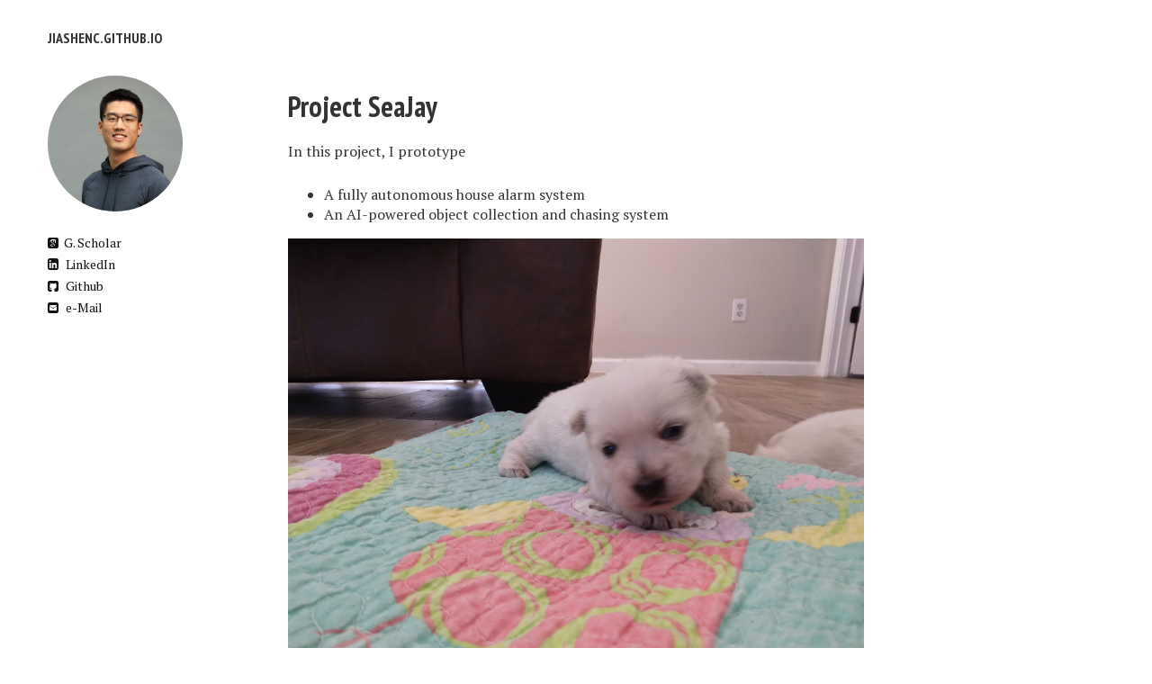

--- FILE ---
content_type: text/html; charset=utf-8
request_url: https://jiashenc.github.io/seajay/
body_size: 2427
content:
<!doctype html>
<!--[if lt IE 7]><html class="no-js lt-ie9 lt-ie8 lt-ie7" lang="en"> <![endif]-->
<!--[if (IE 7)&!(IEMobile)]><html class="no-js lt-ie9 lt-ie8" lang="en"><![endif]-->
<!--[if (IE 8)&!(IEMobile)]><html class="no-js lt-ie9" lang="en"><![endif]-->
<!--[if gt IE 8]><!--> <html class="no-js" lang="en"><!--<![endif]-->
<head>
<meta charset="utf-8">
<title>jiashenC.github.io  &#8211; Project SeaJay </title>
<meta name="description" content="">
<meta name="keywords" content="seajay">


<!-- Open Graph -->
<meta property="og:locale" content="en_US">
<meta property="og:type" content="article">
<meta property="og:title" content="Project SeaJay">
<meta property="og:description" content="Personal Website">
<meta property="og:url" content="//jiashenc.github.io/seajay/">
<meta property="og:site_name" content="jiashenC.github.io">





<link rel="canonical" href="//jiashenc.github.io/seajay/">
<link href="//jiashenc.github.io/feed.xml" type="application/atom+xml" rel="alternate" title="jiashenC.github.io Feed">


<!-- http://t.co/dKP3o1e -->
<meta name="HandheldFriendly" content="True">
<meta name="MobileOptimized" content="320">
<meta name="viewport" content="width=device-width, initial-scale=1.0">

<!-- Google Webfonts -->
<link href='https://fonts.googleapis.com/css?family=PT+Sans+Narrow:400,700|PT+Serif:400,700,400italic' rel='stylesheet' type='text/css'>
<!-- For all browsers -->
<link rel="stylesheet" href="//jiashenc.github.io/assets/css/main.min.css">
<link rel="stylesheet" href="//jiashenc.github.io/assets/academicons.css" />

<meta http-equiv="cleartype" content="on">

<!-- HTML5 Shiv and Media Query Support -->
<!--[if lt IE 9]>
	<script src="//jiashenc.github.io/assets/js/vendor/html5shiv.min.js"></script>
	<script src="//jiashenc.github.io/assets/js/vendor/respond.min.js"></script>
<![endif]-->

<!-- Modernizr -->
<script src="//jiashenc.github.io/assets/js/vendor/modernizr-2.7.1.custom.min.js"></script>

<!-- Icons -->
<link rel="icon" type="image/png" sizes="32x32" href="/favicon-32x32.png">
<link rel="icon" type="image/png" sizes="96x96" href="/favicon-96x96.png">
<link rel="icon" type="image/png" sizes="16x16" href="/favicon-16x16.png">

<link rel="shortcut icon" href="//jiashenc.github.io/favicon.ico">
<link rel="shortcut icon" href="//jiashenc.github.io/favicon.png">

<!-- 144x144 (precomposed) for iPad 3rd and 4th generation -->
<link rel="apple-touch-icon-precomposed" sizes="192x192" href="//jiashenc.github.io/images/apple-icon-precomposed.png">


<!-- Global site tag (gtag.js) - Google Analytics -->
<script async src="https://www.googletagmanager.com/gtag/js?id=UA-116355928-2"></script>
<script>
    window.dataLayer = window.dataLayer || [];
    function gtag(){dataLayer.push(arguments);}
    gtag('js', new Date());

    gtag('config', 'UA-116355928-2');
</script>




</head>

<body class="page">
<style>
    /*********************************
     The list of publication items
     *********************************/
/* The list of items */
.biblist { }

/* The item */
.biblist li { }

/* You can define custom styles for plstyle field here. */


/*************************************
 The box that contain BibTeX code
 *************************************/
div.noshow { display: none; }
div.bibtex {
	margin-right: 0%;
	margin-top: 1.2em;
	margin-bottom: 1em;
	border: 1px solid silver;
	padding: 0em 1em;
	background: #ffffee;
}
div.bibtex pre { font-size: 75%; overflow: auto;  width: 100%; padding: 0em 0em;}</style>
<script type="text/javascript">
    <!--
    // Toggle Display of BibTeX
    function toggleBibtex(articleid) {
        var bib = document.getElementById('bib_'+articleid);
        if (bib) {
            if(bib.className.indexOf('bibtex') != -1) {
                bib.className.indexOf('noshow') == -1?bib.className = 'bibtex noshow':bib.className = 'bibtex';
            }
        } else {
            return;
        }
    }
-->
    </script>

<!--[if lt IE 9]><div class="browser-upgrade alert alert-info">You are using an <strong>outdated</strong> browser. Please <a href="http://browsehappy.com/">upgrade your browser</a> to improve your experience.</div><![endif]-->

<div class="navigation-wrapper">
	<div class="site-name">
		<a href="//jiashenc.github.io">jiashenC.github.io</a>
	</div><!-- /.site-name -->
	<div class="top-navigation">
		<nav role="navigation" id="site-nav" class="nav">
		    <ul>
		        
		    </ul>
		</nav>
	</div><!-- /.top-navigation -->
</div><!-- /.navigation-wrapper -->



<div id="main" role="main">
  <div class="article-author-side">
    
	<img src="//jiashenc.github.io/images/jiashenc.jpeg" class="bio-photo" alt=" bio photo"></a>

<h3></h3>
<p></p>

<a href="http://scholar.google.es/citations?user=kuIEo6YAAAAJ" class="author-social" target="_blank"><i class="ai ai-google-scholar-square"></i>&nbsp; G. Scholar</a>

<a href="http://linkedin.com/in/jiashencao" class="author-social" target="_blank"><i class="fa fa-linkedin-square"></i> LinkedIn</a>


<a href="http://github.com/jiashenC" class="author-social" target="_blank"><i class="fa fa-github-square"></i> Github</a>






<a href="mailto:jiashenc@gatech.edu" class="author-social" target="_blank"><i class="fa fa-envelope-square"></i> e-Mail</a>


  </div>
  <article>
    <h1>Project SeaJay</h1>
    <div class="article-wrap">
      <p>In this project, I prototype</p>
<ul>
  <li>A fully autonomous house alarm system</li>
  <li>An AI-powered object collection and chasing system</li>
</ul>

<p><img src="/images/seajay/0.jpeg" alt="seajay0" /></p>

<pre></pre>

<p><img src="/images/seajay/1.jpg" alt="seajay1" /></p>

<pre></pre>

<p><img src="/images/seajay/2.JPG" alt="seajay2" /></p>

<pre></pre>

<p><img src="/images/seajay/25.JPG" alt="seajay2" /></p>

<pre></pre>

<p><img src="/images/seajay/3.jpg" alt="seajay3" /></p>

<pre></pre>

<p><img src="/images/seajay/4.jpg" alt="seajay4" /></p>

<pre></pre>

<p><img src="/images/seajay/5.JPG" alt="seajay5" /></p>

    </div><!-- /.article-wrap -->
    
  </article>
</div><!-- /#index -->
<div class="footer-wrap">
  <footer>
    <span>&copy; 2024 . Powered by <a href="http://jekyllrb.com">Jekyll</a> using the <a href="http://mademistakes.com/minimal-mistakes/">Minimal Mistakes</a> theme.</span>

  </footer>
</div><!-- /.footer-wrap -->

<script src="//ajax.googleapis.com/ajax/libs/jquery/1.9.1/jquery.min.js"></script>
<script>window.jQuery || document.write('<script src="//jiashenc.github.io/assets/js/vendor/jquery-1.9.1.min.js"><\/script>')</script>
<script src="//jiashenc.github.io/assets/js/scripts.min.js"></script>

<!-- Asynchronous Google Analytics snippet -->
<script>
  var _gaq = _gaq || [];
  var pluginUrl = 
 '//www.google-analytics.com/plugins/ga/inpage_linkid.js';
  _gaq.push(['_require', 'inpage_linkid', pluginUrl]);
  _gaq.push(['_setAccount', 'UA-116355928-2']);
  _gaq.push(['_trackPageview']);

  (function() {
    var ga = document.createElement('script'); ga.type = 'text/javascript'; ga.async = true;
    ga.src = ('https:' == document.location.protocol ? 'https://ssl' : 'http://www') + '.google-analytics.com/ga.js';
    var s = document.getElementsByTagName('script')[0]; s.parentNode.insertBefore(ga, s);
  })();
</script>

          

</body>
</html>

--- FILE ---
content_type: text/css; charset=utf-8
request_url: https://jiashenc.github.io/assets/css/main.min.css
body_size: 12651
content:
/*! normalize.css v2.1.0 | MIT License | git.io/normalize */article,aside,details,figcaption,figure,footer,header,hgroup,main,nav,section,summary{display:block}audio,canvas,video{display:inline-block}audio:not([controls]){display:none;height:0}[hidden]{display:none}html{font-family:sans-serif;-webkit-text-size-adjust:100%;-ms-text-size-adjust:100%}body{margin:0}a:focus{outline:thin dotted}a:active,a:hover{outline:0}h1{margin:.67em 0;font-size:2em}abbr[title]{border-bottom:1px dotted}b,strong{font-weight:bold}dfn{font-style:italic}hr{height:0;-moz-box-sizing:content-box;box-sizing:content-box}mark{color:#000;background:#ff0}code,kbd,pre,samp{font-family:monospace,serif;font-size:1em}pre{white-space:pre}q{quotes:"\201C" "\201D" "\2018" "\2019"}small{font-size:80%}sub,sup{position:relative;font-size:75%;line-height:0;vertical-align:baseline}sup{top:-0.5em}sub{bottom:-0.25em}img{border:0}svg:not(:root){overflow:hidden}figure{margin:0}fieldset{padding:.35em .625em .75em;margin:0 2px;border:1px solid #c0c0c0}legend{padding:0;border:0}button,input,select,textarea{margin:0;font-family:inherit;font-size:100%}button,input{line-height:normal}button,select{text-transform:none}button,html input[type="button"],input[type="reset"],input[type="submit"]{cursor:pointer;-webkit-appearance:button}button[disabled],html input[disabled]{cursor:default}input[type="checkbox"],input[type="radio"]{padding:0;box-sizing:border-box}input[type="search"]{-webkit-box-sizing:content-box;-moz-box-sizing:content-box;box-sizing:content-box;-webkit-appearance:textfield}input[type="search"]::-webkit-search-cancel-button,input[type="search"]::-webkit-search-decoration{-webkit-appearance:none}button::-moz-focus-inner,input::-moz-focus-inner{padding:0;border:0}textarea{overflow:auto;vertical-align:top}table{width:100%;margin-bottom:1.5em;border-collapse:collapse;border-spacing:0}::-moz-selection{color:#343434;text-shadow:none;background-color:#dadada}::selection{color:#343434;text-shadow:none;background-color:#dadada}.all-caps{text-transform:uppercase}.pull-left{float:left}.pull-right{float:right}.image-pull-right{float:right;margin-top:0}.clearfix{*zoom:1}.clearfix:before,.clearfix:after{display:table;content:""}.clearfix:after{clear:both}.unstyled-list{padding-left:0;margin-left:0;list-style:none}.unstyled-list li{list-style-type:none}b,i,strong,em,blockquote,p,q,span,figure,img,h1,h2,header,input,a{-webkit-transition:all .2s ease;-moz-transition:all .2s ease;-ms-transition:all .2s ease;-o-transition:all .2s ease;transition:all .2s ease}h1,h2,h3,h4,h5,h6{font-family:'PT Sans Narrow',sans-serif}h1{margin-bottom:26px;margin-bottom:1.625rem;font-size:32px;font-size:2rem;line-height:.8125}h2{margin-bottom:26px;margin-bottom:1.625rem;font-size:28px;font-size:1.75rem;line-height:.9286}h3{margin-bottom:26px;margin-bottom:1.625rem;font-size:24px;font-size:1.5rem;line-height:1.0833}h4{margin-bottom:26px;margin-bottom:1.625rem;font-size:18px;font-size:1.125rem;line-height:1.4444}h5{margin-bottom:26px;margin-bottom:1.625rem;font-size:16px;font-size:1rem;line-height:1.625}h6{margin-bottom:26px;margin-bottom:1.625rem;font-size:14px;font-size:.875rem;line-height:1.8571}a{color:#343434;text-decoration:none}a:visited{color:#676767}a:hover{color:#010101}a:focus{color:#010101;outline:thin dotted}a:hover,a:active{outline:0}figcaption{padding-top:10px;font-size:14px;font-size:.875rem;line-height:1.8571;line-height:1.3;color:#4d4d4b}.image-credit{display:inline;display:block;float:left;width:83.33333333333334%;margin-right:8.333333333333334%;margin-left:8.333333333333334%;font-size:12px;font-size:.75rem;font-style:italic;line-height:2.1667;line-height:1.3;color:#80807e;text-align:right}@media only screen and (min-width:37.5em){.image-credit{display:inline;float:left;width:75%;margin-right:0;margin-left:0}}@media only screen and (min-width:86.375em){.image-credit{display:inline;float:left;width:70.83333333333334%}}.image-credit a{color:#80807e}.notice{padding:.5em 1em;margin-top:1.5em;font-size:14px;font-size:.875rem;text-indent:0;background-color:#fff;border:1px solid #ccc;-webkit-border-radius:3px;-moz-border-radius:3px;border-radius:3px}blockquote{padding-left:20px;margin-left:-28px;font-family:'PT Serif',serif;font-style:italic;border-left:8px solid #333332}.footnotes ol,.footnotes li,.footnotes p{margin-bottom:0;font-size:14px;font-size:.875rem}p{margin:0 0 1.625rem}p+p{margin-top:-1.625rem}tt,code,kbd,samp,pre{font-family:Monaco,"Courier New","DejaVu Sans Mono","Bitstream Vera Sans Mono",monospace}p code,li code{padding:0 5px;margin:0 2px;font-size:12px;font-size:.75rem;line-height:1.5;white-space:nowrap;background-color:#efefef;border:1px solid #f7f7f7;-webkit-border-radius:3px;-moz-border-radius:3px;border-radius:3px}pre{overflow-x:auto;font-size:12px;font-size:.75rem;line-height:1.5}.highlight{margin-bottom:1.5em;font-family:Monaco,"Courier New","DejaVu Sans Mono","Bitstream Vera Sans Mono",monospace;font-size:12px;font-size:.75rem;line-height:2.1667;color:#333332;background-color:#efefef;-webkit-border-radius:4px;-moz-border-radius:4px;border-radius:4px}.highlight pre{position:relative;padding:1em;margin:0}.highlight .lineno{padding-right:24px;color:#b3b3b1}.highlight .hll{background-color:#ffc}.highlight .c{font-style:italic;color:#998}.highlight .err{color:#a61717;background-color:#e3d2d2}.highlight .k{font-weight:bold;color:#000}.highlight .o{font-weight:bold;color:#000}.highlight .cm{font-style:italic;color:#998}.highlight .cp{font-style:italic;font-weight:bold;color:#999}.highlight .c1{font-style:italic;color:#998}.highlight .cs{font-style:italic;font-weight:bold;color:#999}.highlight .gd{color:#000;background-color:#fdd}.highlight .ge{font-style:italic;color:#000}.highlight .gr{color:#a00}.highlight .gh{color:#999}.highlight .gi{color:#000;background-color:#dfd}.highlight .go{color:#888}.highlight .gp{color:#555}.highlight .gs{font-weight:bold}.highlight .gu{color:#aaa}.highlight .gt{color:#a00}.highlight .kc{font-weight:bold;color:#000}.highlight .kd{font-weight:bold;color:#000}.highlight .kn{font-weight:bold;color:#000}.highlight .kp{font-weight:bold;color:#000}.highlight .kr{font-weight:bold;color:#000}.highlight .kt{font-weight:bold;color:#458}.highlight .m{color:#099}.highlight .s{color:#d01040}.highlight .na{color:#008080}.highlight .nb{color:#0086b3}.highlight .nc{font-weight:bold;color:#458}.highlight .no{color:#008080}.highlight .nd{font-weight:bold;color:#3c5d5d}.highlight .ni{color:#800080}.highlight .ne{font-weight:bold;color:#900}.highlight .nf{font-weight:bold;color:#900}.highlight .nl{font-weight:bold;color:#900}.highlight .nn{color:#555}.highlight .nt{color:#000080}.highlight .nv{color:#008080}.highlight .ow{font-weight:bold;color:#000}.highlight .w{color:#bbb}.highlight .mf{color:#099}.highlight .mh{color:#099}.highlight .mi{color:#099}.highlight .mo{color:#099}.highlight .sb{color:#d01040}.highlight .sc{color:#d01040}.highlight .sd{color:#d01040}.highlight .s2{color:#d01040}.highlight .se{color:#d01040}.highlight .sh{color:#d01040}.highlight .si{color:#d01040}.highlight .sx{color:#d01040}.highlight .sr{color:#009926}.highlight .s1{color:#d01040}.highlight .ss{color:#990073}.highlight .bp{color:#999}.highlight .vc{color:#008080}.highlight .vg{color:#008080}.highlight .vi{color:#008080}.highlight .il{color:#099}.CodeRay{margin-bottom:1.5em;font-family:Monaco,"Courier New","DejaVu Sans Mono","Bitstream Vera Sans Mono",monospace;font-size:12px;font-size:.75rem;line-height:2.1667;color:#333332;background-color:#efefef;-webkit-border-radius:4px;-moz-border-radius:4px;border-radius:4px}.CodeRay pre{padding:1em;margin:0}span.CodeRay{padding:2px;white-space:pre;border:0}table.CodeRay{width:100%;padding:2px;border-collapse:collapse}table.CodeRay td{padding:1em .5em;vertical-align:top}.CodeRay .line-numbers,.CodeRay .no{color:#AAA;text-align:right;background-color:#ececec}.CodeRay .line-numbers a{color:#AAA}.CodeRay .line-numbers tt{font-weight:bold}.CodeRay .line-numbers .highlighted{color:#f00}.CodeRay .line{display:block;float:left;width:100%}.CodeRay span.line-numbers{padding:0 24px 0 4px}.CodeRay .code{width:100%}ol.CodeRay{font-size:10pt}ol.CodeRay li{white-space:pre}.CodeRay .code pre{overflow:auto}.CodeRay .debug{color:white!important;background:blue!important}.CodeRay .annotation{color:#007}.CodeRay .attribute-name{color:#f08}.CodeRay .attribute-value{color:#700}.CodeRay .binary{font-weight:bold;color:#509}.CodeRay .comment{font-style:italic;color:#998}.CodeRay .char{color:#04d}.CodeRay .char .content{color:#04d}.CodeRay .char .delimiter{color:#039}.CodeRay .class{font-weight:bold;color:#458}.CodeRay .complex{font-weight:bold;color:#A08}.CodeRay .constant{color:teal}.CodeRay .color{color:#0a0}.CodeRay .class-variable{color:#369}.CodeRay .decorator{color:#B0B}.CodeRay .definition{font-weight:bold;color:#099}.CodeRay .directive{font-weight:bold;color:#088}.CodeRay .delimiter{color:#000}.CodeRay .doc{color:#970}.CodeRay .doctype{color:#34b}.CodeRay .doc-string{font-weight:bold;color:#D42}.CodeRay .escape{font-weight:bold;color:#666}.CodeRay .entity{font-weight:bold;color:#800}.CodeRay .error{color:#F00;background-color:#faa}.CodeRay .exception{font-weight:bold;color:#C00}.CodeRay .filename{color:#099}.CodeRay .function{font-weight:bold;color:#900}.CodeRay .global-variable{font-weight:bold;color:teal}.CodeRay .hex{font-weight:bold;color:#058}.CodeRay .integer{color:#099}.CodeRay .include{font-weight:bold;color:#B44}.CodeRay .inline{color:#000}.CodeRay .inline .inline{background:#ccc}.CodeRay .inline .inline .inline{background:#bbb}.CodeRay .inline .inline-delimiter{color:#D14}.CodeRay .inline-delimiter{color:#D14}.CodeRay .important{color:#f00}.CodeRay .interpreted{font-weight:bold;color:#B2B}.CodeRay .instance-variable{color:#008080}.CodeRay .label{font-weight:bold;color:#970}.CodeRay .local-variable{color:#963}.CodeRay .octal{font-weight:bold;color:#40E}.CodeRay .predefined-constant{font-weight:bold}.CodeRay .predefined{font-weight:bold;color:#369}.CodeRay .preprocessor{color:#579}.CodeRay .pseudo-class{font-weight:bold;color:#00C}.CodeRay .predefined-type{font-weight:bold;color:#074}.CodeRay .reserved,.keyword{font-weight:bold;color:#000}.CodeRay .key{color:#808}.CodeRay .key .delimiter{color:#606}.CodeRay .key .char{color:#80f}.CodeRay .value{color:#088}.CodeRay .regexp{background-color:#fff0ff}.CodeRay .regexp .content{color:#808}.CodeRay .regexp .delimiter{color:#404}.CodeRay .regexp .modifier{color:#c2c}.CodeRay .regexp .function{font-weight:bold;color:#404}.CodeRay .string{color:#D20}.CodeRay .string .string .string{background-color:#ffd0d0}.CodeRay .string .content{color:#D14}.CodeRay .string .char{color:#D14}.CodeRay .string .delimiter{color:#D14}.CodeRay .shell{color:#d14}.CodeRay .shell .delimiter{color:#d14}.CodeRay .symbol{color:#990073}.CodeRay .symbol .content{color:#a60}.CodeRay .symbol .delimiter{color:#630}.CodeRay .tag{color:#070}.CodeRay .tag-special{font-weight:bold;color:#D70}.CodeRay .type{font-weight:bold;color:#339}.CodeRay .variable{color:#036}.CodeRay .insert{background:#afa}.CodeRay .delete{background:#faa}.CodeRay .change{color:#aaf;background:#007}.CodeRay .head{color:#f8f;background:#505}.CodeRay .insert .insert{font-weight:bold;color:#080}.CodeRay .delete .delete{font-weight:bold;color:#800}.CodeRay .change .change{color:#66f}.CodeRay .head .head{color:#f4f}.clearfix{*zoom:1}.clearfix:before,.clearfix:after{display:table;line-height:0;content:""}.clearfix:after{clear:both}.hidden{display:none;visibility:hidden}.visuallyhidden.focusable:active,.visuallyhidden.focusable:focus{position:static;width:auto;height:auto;margin:0;overflow:visible;clip:auto}hr{display:block;height:1px;padding:0;margin:1em 0;border:0;border-top:1px solid #ccc;border-bottom:1px solid #fff}figure{margin-bottom:1.625rem}article img{height:auto;max-width:100%;vertical-align:middle;border-width:0;-ms-interpolation-mode:bicubic}svg:not(:root){overflow:hidden}.half{width:100%;margin:0 auto;*zoom:1}.half:before,.half:after{display:table;content:""}.half:after{clear:both}.half:before,.half:after{display:table;line-height:0;content:""}.half:after{clear:both}@media only screen and (min-width:30em){.half img{display:inline;float:left;width:50%}.half figcaption{display:inline;float:left;width:100%}}.third{width:100%;margin:0 auto;*zoom:1}.third:before,.third:after{display:table;content:""}.third:after{clear:both}.third:before,.third:after{display:table;line-height:0;content:""}.third:after{clear:both}@media only screen and (min-width:30em){.third img{display:inline;float:left;width:33.333333333333336%}.third figcaption{display:inline;float:left;width:100%}}.btn{display:inline-block;padding:8px 20px;margin-bottom:20px;font-size:14px;font-size:.875rem;color:#fff;background-color:#111;border-color:#111;border-style:solid!important;border-width:2px!important;-webkit-border-radius:3px;-moz-border-radius:3px;border-radius:3px}.btn:visited{color:#fff}.btn:hover{color:#111;background-color:#fff}.btn-success{color:#fff;background-color:#5cb85c;border-color:#5cb85c}.btn-success:visited{color:#fff}.btn-success:hover{color:#5cb85c;background-color:#fff}.btn-warning{color:#fff;background-color:#dd8338;border-color:#dd8338}.btn-warning:visited{color:#fff}.btn-warning:hover{color:#dd8338;background-color:#fff}.btn-danger{color:#fff;background-color:#c64537;border-color:#c64537}.btn-danger:visited{color:#fff}.btn-danger:hover{color:#c64537;background-color:#fff}.btn-info{color:#fff;background-color:#308cbc;border-color:#308cbc}.btn-info:visited{color:#fff}.btn-info:hover{color:#308cbc;background-color:#fff}.well{min-height:20px;padding:19px;margin-bottom:20px;background-color:#f5f5f5;border:1px solid #e3e3e3;-webkit-border-radius:4px;-moz-border-radius:4px;border-radius:4px;-webkit-box-shadow:inset 0 1px 1px rgba(0,0,0,0.05);-moz-box-shadow:inset 0 1px 1px rgba(0,0,0,0.05);box-shadow:inset 0 1px 1px rgba(0,0,0,0.05)}/*!
 *  Font Awesome 4.1.0 by @davegandy - http://fontawesome.io - @fontawesome 
 *  License - http://fontawesome.io/license (Font: SIL OFL 1.1, CSS: MIT License)
 */@font-face{font-family:'FontAwesome';font-style:normal;font-weight:normal;src:url('../fonts/fontawesome-webfont.eot?v=4.1.0');src:url('../fonts/fontawesome-webfont.eot?#iefix&v=4.1.0') format('embedded-opentype'),url('../fonts/fontawesome-webfont.woff?v=4.1.0') format('woff'),url('../fonts/fontawesome-webfont.ttf?v=4.1.0') format('truetype'),url('../fonts/fontawesome-webfont.svg?v=4.1.0#fontawesomeregular') format('svg')}.fa{display:inline-block;font-family:FontAwesome;-webkit-font-smoothing:antialiased;font-style:normal;font-weight:normal;line-height:1;-moz-osx-font-smoothing:grayscale}.fa-lg{font-size:1.3333333333333333em;line-height:.75em;vertical-align:-15%}.fa-2x{font-size:2em}.fa-3x{font-size:3em}.fa-4x{font-size:4em}.fa-5x{font-size:5em}.fa-fw{width:1.2857142857142858em;text-align:center}.fa-ul{padding-left:0;margin-left:2.142857142857143em;list-style-type:none}.fa-ul>li{position:relative}.fa-li{position:absolute;top:.14285714285714285em;left:-2.142857142857143em;width:2.142857142857143em;text-align:center}.fa-li.fa-lg{left:-1.8571428571428572em}.fa-border{padding:.2em .25em .15em;border:solid .08em #eee;border-radius:.1em}.pull-right{float:right}.pull-left{float:left}.fa.pull-left{margin-right:.3em}.fa.pull-right{margin-left:.3em}.fa-spin{-webkit-animation:spin 2s infinite linear;-moz-animation:spin 2s infinite linear;-o-animation:spin 2s infinite linear;animation:spin 2s infinite linear}@-moz-keyframes spin{0%{-moz-transform:rotate(0deg)}100%{-moz-transform:rotate(359deg)}}@-webkit-keyframes spin{0%{-webkit-transform:rotate(0deg)}100%{-webkit-transform:rotate(359deg)}}@-o-keyframes spin{0%{-o-transform:rotate(0deg)}100%{-o-transform:rotate(359deg)}}@keyframes spin{0%{-webkit-transform:rotate(0deg);transform:rotate(0deg)}100%{-webkit-transform:rotate(359deg);transform:rotate(359deg)}}.fa-rotate-90{filter:progid:DXImageTransform.Microsoft.BasicImage(rotation=1);-webkit-transform:rotate(90deg);-moz-transform:rotate(90deg);-ms-transform:rotate(90deg);-o-transform:rotate(90deg);transform:rotate(90deg)}.fa-rotate-180{filter:progid:DXImageTransform.Microsoft.BasicImage(rotation=2);-webkit-transform:rotate(180deg);-moz-transform:rotate(180deg);-ms-transform:rotate(180deg);-o-transform:rotate(180deg);transform:rotate(180deg)}.fa-rotate-270{filter:progid:DXImageTransform.Microsoft.BasicImage(rotation=3);-webkit-transform:rotate(270deg);-moz-transform:rotate(270deg);-ms-transform:rotate(270deg);-o-transform:rotate(270deg);transform:rotate(270deg)}.fa-flip-horizontal{filter:progid:DXImageTransform.Microsoft.BasicImage(rotation=0,mirror=1);-webkit-transform:scale(-1,1);-moz-transform:scale(-1,1);-ms-transform:scale(-1,1);-o-transform:scale(-1,1);transform:scale(-1,1)}.fa-flip-vertical{filter:progid:DXImageTransform.Microsoft.BasicImage(rotation=2,mirror=1);-webkit-transform:scale(1,-1);-moz-transform:scale(1,-1);-ms-transform:scale(1,-1);-o-transform:scale(1,-1);transform:scale(1,-1)}.fa-stack{position:relative;display:inline-block;width:2em;height:2em;line-height:2em;vertical-align:middle}.fa-stack-1x,.fa-stack-2x{position:absolute;left:0;width:100%;text-align:center}.fa-stack-1x{line-height:inherit}.fa-stack-2x{font-size:2em}.fa-inverse{color:#fff}.fa-glass:before{content:"\f000"}.fa-music:before{content:"\f001"}.fa-search:before{content:"\f002"}.fa-envelope-o:before{content:"\f003"}.fa-heart:before{content:"\f004"}.fa-star:before{content:"\f005"}.fa-star-o:before{content:"\f006"}.fa-user:before{content:"\f007"}.fa-film:before{content:"\f008"}.fa-th-large:before{content:"\f009"}.fa-th:before{content:"\f00a"}.fa-th-list:before{content:"\f00b"}.fa-check:before{content:"\f00c"}.fa-times:before{content:"\f00d"}.fa-search-plus:before{content:"\f00e"}.fa-search-minus:before{content:"\f010"}.fa-power-off:before{content:"\f011"}.fa-signal:before{content:"\f012"}.fa-gear:before,.fa-cog:before{content:"\f013"}.fa-trash-o:before{content:"\f014"}.fa-home:before{content:"\f015"}.fa-file-o:before{content:"\f016"}.fa-clock-o:before{content:"\f017"}.fa-road:before{content:"\f018"}.fa-download:before{content:"\f019"}.fa-arrow-circle-o-down:before{content:"\f01a"}.fa-arrow-circle-o-up:before{content:"\f01b"}.fa-inbox:before{content:"\f01c"}.fa-play-circle-o:before{content:"\f01d"}.fa-rotate-right:before,.fa-repeat:before{content:"\f01e"}.fa-refresh:before{content:"\f021"}.fa-list-alt:before{content:"\f022"}.fa-lock:before{content:"\f023"}.fa-flag:before{content:"\f024"}.fa-headphones:before{content:"\f025"}.fa-volume-off:before{content:"\f026"}.fa-volume-down:before{content:"\f027"}.fa-volume-up:before{content:"\f028"}.fa-qrcode:before{content:"\f029"}.fa-barcode:before{content:"\f02a"}.fa-tag:before{content:"\f02b"}.fa-tags:before{content:"\f02c"}.fa-book:before{content:"\f02d"}.fa-bookmark:before{content:"\f02e"}.fa-print:before{content:"\f02f"}.fa-camera:before{content:"\f030"}.fa-font:before{content:"\f031"}.fa-bold:before{content:"\f032"}.fa-italic:before{content:"\f033"}.fa-text-height:before{content:"\f034"}.fa-text-width:before{content:"\f035"}.fa-align-left:before{content:"\f036"}.fa-align-center:before{content:"\f037"}.fa-align-right:before{content:"\f038"}.fa-align-justify:before{content:"\f039"}.fa-list:before{content:"\f03a"}.fa-dedent:before,.fa-outdent:before{content:"\f03b"}.fa-indent:before{content:"\f03c"}.fa-video-camera:before{content:"\f03d"}.fa-photo:before,.fa-image:before,.fa-picture-o:before{content:"\f03e"}.fa-pencil:before{content:"\f040"}.fa-map-marker:before{content:"\f041"}.fa-adjust:before{content:"\f042"}.fa-tint:before{content:"\f043"}.fa-edit:before,.fa-pencil-square-o:before{content:"\f044"}.fa-share-square-o:before{content:"\f045"}.fa-check-square-o:before{content:"\f046"}.fa-arrows:before{content:"\f047"}.fa-step-backward:before{content:"\f048"}.fa-fast-backward:before{content:"\f049"}.fa-backward:before{content:"\f04a"}.fa-play:before{content:"\f04b"}.fa-pause:before{content:"\f04c"}.fa-stop:before{content:"\f04d"}.fa-forward:before{content:"\f04e"}.fa-fast-forward:before{content:"\f050"}.fa-step-forward:before{content:"\f051"}.fa-eject:before{content:"\f052"}.fa-chevron-left:before{content:"\f053"}.fa-chevron-right:before{content:"\f054"}.fa-plus-circle:before{content:"\f055"}.fa-minus-circle:before{content:"\f056"}.fa-times-circle:before{content:"\f057"}.fa-check-circle:before{content:"\f058"}.fa-question-circle:before{content:"\f059"}.fa-info-circle:before{content:"\f05a"}.fa-crosshairs:before{content:"\f05b"}.fa-times-circle-o:before{content:"\f05c"}.fa-check-circle-o:before{content:"\f05d"}.fa-ban:before{content:"\f05e"}.fa-arrow-left:before{content:"\f060"}.fa-arrow-right:before{content:"\f061"}.fa-arrow-up:before{content:"\f062"}.fa-arrow-down:before{content:"\f063"}.fa-mail-forward:before,.fa-share:before{content:"\f064"}.fa-expand:before{content:"\f065"}.fa-compress:before{content:"\f066"}.fa-plus:before{content:"\f067"}.fa-minus:before{content:"\f068"}.fa-asterisk:before{content:"\f069"}.fa-exclamation-circle:before{content:"\f06a"}.fa-gift:before{content:"\f06b"}.fa-leaf:before{content:"\f06c"}.fa-fire:before{content:"\f06d"}.fa-eye:before{content:"\f06e"}.fa-eye-slash:before{content:"\f070"}.fa-warning:before,.fa-exclamation-triangle:before{content:"\f071"}.fa-plane:before{content:"\f072"}.fa-calendar:before{content:"\f073"}.fa-random:before{content:"\f074"}.fa-comment:before{content:"\f075"}.fa-magnet:before{content:"\f076"}.fa-chevron-up:before{content:"\f077"}.fa-chevron-down:before{content:"\f078"}.fa-retweet:before{content:"\f079"}.fa-shopping-cart:before{content:"\f07a"}.fa-folder:before{content:"\f07b"}.fa-folder-open:before{content:"\f07c"}.fa-arrows-v:before{content:"\f07d"}.fa-arrows-h:before{content:"\f07e"}.fa-bar-chart-o:before{content:"\f080"}.fa-twitter-square:before{content:"\f081"}.fa-facebook-square:before{content:"\f082"}.fa-camera-retro:before{content:"\f083"}.fa-key:before{content:"\f084"}.fa-gears:before,.fa-cogs:before{content:"\f085"}.fa-comments:before{content:"\f086"}.fa-thumbs-o-up:before{content:"\f087"}.fa-thumbs-o-down:before{content:"\f088"}.fa-star-half:before{content:"\f089"}.fa-heart-o:before{content:"\f08a"}.fa-sign-out:before{content:"\f08b"}.fa-linkedin-square:before{content:"\f08c"}.fa-thumb-tack:before{content:"\f08d"}.fa-external-link:before{content:"\f08e"}.fa-sign-in:before{content:"\f090"}.fa-trophy:before{content:"\f091"}.fa-github-square:before{content:"\f092"}.fa-upload:before{content:"\f093"}.fa-lemon-o:before{content:"\f094"}.fa-phone:before{content:"\f095"}.fa-square-o:before{content:"\f096"}.fa-bookmark-o:before{content:"\f097"}.fa-phone-square:before{content:"\f098"}.fa-twitter:before{content:"\f099"}.fa-facebook:before{content:"\f09a"}.fa-github:before{content:"\f09b"}.fa-unlock:before{content:"\f09c"}.fa-credit-card:before{content:"\f09d"}.fa-rss:before{content:"\f09e"}.fa-hdd-o:before{content:"\f0a0"}.fa-bullhorn:before{content:"\f0a1"}.fa-bell:before{content:"\f0f3"}.fa-certificate:before{content:"\f0a3"}.fa-hand-o-right:before{content:"\f0a4"}.fa-hand-o-left:before{content:"\f0a5"}.fa-hand-o-up:before{content:"\f0a6"}.fa-hand-o-down:before{content:"\f0a7"}.fa-arrow-circle-left:before{content:"\f0a8"}.fa-arrow-circle-right:before{content:"\f0a9"}.fa-arrow-circle-up:before{content:"\f0aa"}.fa-arrow-circle-down:before{content:"\f0ab"}.fa-globe:before{content:"\f0ac"}.fa-wrench:before{content:"\f0ad"}.fa-tasks:before{content:"\f0ae"}.fa-filter:before{content:"\f0b0"}.fa-briefcase:before{content:"\f0b1"}.fa-arrows-alt:before{content:"\f0b2"}.fa-group:before,.fa-users:before{content:"\f0c0"}.fa-chain:before,.fa-link:before{content:"\f0c1"}.fa-cloud:before{content:"\f0c2"}.fa-flask:before{content:"\f0c3"}.fa-cut:before,.fa-scissors:before{content:"\f0c4"}.fa-copy:before,.fa-files-o:before{content:"\f0c5"}.fa-paperclip:before{content:"\f0c6"}.fa-save:before,.fa-floppy-o:before{content:"\f0c7"}.fa-square:before{content:"\f0c8"}.fa-navicon:before,.fa-reorder:before,.fa-bars:before{content:"\f0c9"}.fa-list-ul:before{content:"\f0ca"}.fa-list-ol:before{content:"\f0cb"}.fa-strikethrough:before{content:"\f0cc"}.fa-underline:before{content:"\f0cd"}.fa-table:before{content:"\f0ce"}.fa-magic:before{content:"\f0d0"}.fa-truck:before{content:"\f0d1"}.fa-pinterest:before{content:"\f0d2"}.fa-pinterest-square:before{content:"\f0d3"}.fa-google-plus-square:before{content:"\f0d4"}.fa-google-plus:before{content:"\f0d5"}.fa-money:before{content:"\f0d6"}.fa-caret-down:before{content:"\f0d7"}.fa-caret-up:before{content:"\f0d8"}.fa-caret-left:before{content:"\f0d9"}.fa-caret-right:before{content:"\f0da"}.fa-columns:before{content:"\f0db"}.fa-unsorted:before,.fa-sort:before{content:"\f0dc"}.fa-sort-down:before,.fa-sort-desc:before{content:"\f0dd"}.fa-sort-up:before,.fa-sort-asc:before{content:"\f0de"}.fa-envelope:before{content:"\f0e0"}.fa-linkedin:before{content:"\f0e1"}.fa-rotate-left:before,.fa-undo:before{content:"\f0e2"}.fa-legal:before,.fa-gavel:before{content:"\f0e3"}.fa-dashboard:before,.fa-tachometer:before{content:"\f0e4"}.fa-comment-o:before{content:"\f0e5"}.fa-comments-o:before{content:"\f0e6"}.fa-flash:before,.fa-bolt:before{content:"\f0e7"}.fa-sitemap:before{content:"\f0e8"}.fa-umbrella:before{content:"\f0e9"}.fa-paste:before,.fa-clipboard:before{content:"\f0ea"}.fa-lightbulb-o:before{content:"\f0eb"}.fa-exchange:before{content:"\f0ec"}.fa-cloud-download:before{content:"\f0ed"}.fa-cloud-upload:before{content:"\f0ee"}.fa-user-md:before{content:"\f0f0"}.fa-stethoscope:before{content:"\f0f1"}.fa-suitcase:before{content:"\f0f2"}.fa-bell-o:before{content:"\f0a2"}.fa-coffee:before{content:"\f0f4"}.fa-cutlery:before{content:"\f0f5"}.fa-file-text-o:before{content:"\f0f6"}.fa-building-o:before{content:"\f0f7"}.fa-hospital-o:before{content:"\f0f8"}.fa-ambulance:before{content:"\f0f9"}.fa-medkit:before{content:"\f0fa"}.fa-fighter-jet:before{content:"\f0fb"}.fa-beer:before{content:"\f0fc"}.fa-h-square:before{content:"\f0fd"}.fa-plus-square:before{content:"\f0fe"}.fa-angle-double-left:before{content:"\f100"}.fa-angle-double-right:before{content:"\f101"}.fa-angle-double-up:before{content:"\f102"}.fa-angle-double-down:before{content:"\f103"}.fa-angle-left:before{content:"\f104"}.fa-angle-right:before{content:"\f105"}.fa-angle-up:before{content:"\f106"}.fa-angle-down:before{content:"\f107"}.fa-desktop:before{content:"\f108"}.fa-laptop:before{content:"\f109"}.fa-tablet:before{content:"\f10a"}.fa-mobile-phone:before,.fa-mobile:before{content:"\f10b"}.fa-circle-o:before{content:"\f10c"}.fa-quote-left:before{content:"\f10d"}.fa-quote-right:before{content:"\f10e"}.fa-spinner:before{content:"\f110"}.fa-circle:before{content:"\f111"}.fa-mail-reply:before,.fa-reply:before{content:"\f112"}.fa-github-alt:before{content:"\f113"}.fa-folder-o:before{content:"\f114"}.fa-folder-open-o:before{content:"\f115"}.fa-smile-o:before{content:"\f118"}.fa-frown-o:before{content:"\f119"}.fa-meh-o:before{content:"\f11a"}.fa-gamepad:before{content:"\f11b"}.fa-keyboard-o:before{content:"\f11c"}.fa-flag-o:before{content:"\f11d"}.fa-flag-checkered:before{content:"\f11e"}.fa-terminal:before{content:"\f120"}.fa-code:before{content:"\f121"}.fa-mail-reply-all:before,.fa-reply-all:before{content:"\f122"}.fa-star-half-empty:before,.fa-star-half-full:before,.fa-star-half-o:before{content:"\f123"}.fa-location-arrow:before{content:"\f124"}.fa-crop:before{content:"\f125"}.fa-code-fork:before{content:"\f126"}.fa-unlink:before,.fa-chain-broken:before{content:"\f127"}.fa-question:before{content:"\f128"}.fa-info:before{content:"\f129"}.fa-exclamation:before{content:"\f12a"}.fa-superscript:before{content:"\f12b"}.fa-subscript:before{content:"\f12c"}.fa-eraser:before{content:"\f12d"}.fa-puzzle-piece:before{content:"\f12e"}.fa-microphone:before{content:"\f130"}.fa-microphone-slash:before{content:"\f131"}.fa-shield:before{content:"\f132"}.fa-calendar-o:before{content:"\f133"}.fa-fire-extinguisher:before{content:"\f134"}.fa-rocket:before{content:"\f135"}.fa-maxcdn:before{content:"\f136"}.fa-chevron-circle-left:before{content:"\f137"}.fa-chevron-circle-right:before{content:"\f138"}.fa-chevron-circle-up:before{content:"\f139"}.fa-chevron-circle-down:before{content:"\f13a"}.fa-html5:before{content:"\f13b"}.fa-css3:before{content:"\f13c"}.fa-anchor:before{content:"\f13d"}.fa-unlock-alt:before{content:"\f13e"}.fa-bullseye:before{content:"\f140"}.fa-ellipsis-h:before{content:"\f141"}.fa-ellipsis-v:before{content:"\f142"}.fa-rss-square:before{content:"\f143"}.fa-play-circle:before{content:"\f144"}.fa-ticket:before{content:"\f145"}.fa-minus-square:before{content:"\f146"}.fa-minus-square-o:before{content:"\f147"}.fa-level-up:before{content:"\f148"}.fa-level-down:before{content:"\f149"}.fa-check-square:before{content:"\f14a"}.fa-pencil-square:before{content:"\f14b"}.fa-external-link-square:before{content:"\f14c"}.fa-share-square:before{content:"\f14d"}.fa-compass:before{content:"\f14e"}.fa-toggle-down:before,.fa-caret-square-o-down:before{content:"\f150"}.fa-toggle-up:before,.fa-caret-square-o-up:before{content:"\f151"}.fa-toggle-right:before,.fa-caret-square-o-right:before{content:"\f152"}.fa-euro:before,.fa-eur:before{content:"\f153"}.fa-gbp:before{content:"\f154"}.fa-dollar:before,.fa-usd:before{content:"\f155"}.fa-rupee:before,.fa-inr:before{content:"\f156"}.fa-cny:before,.fa-rmb:before,.fa-yen:before,.fa-jpy:before{content:"\f157"}.fa-ruble:before,.fa-rouble:before,.fa-rub:before{content:"\f158"}.fa-won:before,.fa-krw:before{content:"\f159"}.fa-bitcoin:before,.fa-btc:before{content:"\f15a"}.fa-file:before{content:"\f15b"}.fa-file-text:before{content:"\f15c"}.fa-sort-alpha-asc:before{content:"\f15d"}.fa-sort-alpha-desc:before{content:"\f15e"}.fa-sort-amount-asc:before{content:"\f160"}.fa-sort-amount-desc:before{content:"\f161"}.fa-sort-numeric-asc:before{content:"\f162"}.fa-sort-numeric-desc:before{content:"\f163"}.fa-thumbs-up:before{content:"\f164"}.fa-thumbs-down:before{content:"\f165"}.fa-youtube-square:before{content:"\f166"}.fa-youtube:before{content:"\f167"}.fa-xing:before{content:"\f168"}.fa-xing-square:before{content:"\f169"}.fa-youtube-play:before{content:"\f16a"}.fa-dropbox:before{content:"\f16b"}.fa-stack-overflow:before{content:"\f16c"}.fa-instagram:before{content:"\f16d"}.fa-flickr:before{content:"\f16e"}.fa-adn:before{content:"\f170"}.fa-bitbucket:before{content:"\f171"}.fa-bitbucket-square:before{content:"\f172"}.fa-tumblr:before{content:"\f173"}.fa-tumblr-square:before{content:"\f174"}.fa-long-arrow-down:before{content:"\f175"}.fa-long-arrow-up:before{content:"\f176"}.fa-long-arrow-left:before{content:"\f177"}.fa-long-arrow-right:before{content:"\f178"}.fa-apple:before{content:"\f179"}.fa-windows:before{content:"\f17a"}.fa-android:before{content:"\f17b"}.fa-linux:before{content:"\f17c"}.fa-dribbble:before{content:"\f17d"}.fa-skype:before{content:"\f17e"}.fa-foursquare:before{content:"\f180"}.fa-trello:before{content:"\f181"}.fa-female:before{content:"\f182"}.fa-male:before{content:"\f183"}.fa-gittip:before{content:"\f184"}.fa-sun-o:before{content:"\f185"}.fa-moon-o:before{content:"\f186"}.fa-archive:before{content:"\f187"}.fa-bug:before{content:"\f188"}.fa-vk:before{content:"\f189"}.fa-weibo:before{content:"\f18a"}.fa-renren:before{content:"\f18b"}.fa-pagelines:before{content:"\f18c"}.fa-stack-exchange:before{content:"\f18d"}.fa-arrow-circle-o-right:before{content:"\f18e"}.fa-arrow-circle-o-left:before{content:"\f190"}.fa-toggle-left:before,.fa-caret-square-o-left:before{content:"\f191"}.fa-dot-circle-o:before{content:"\f192"}.fa-wheelchair:before{content:"\f193"}.fa-vimeo-square:before{content:"\f194"}.fa-turkish-lira:before,.fa-try:before{content:"\f195"}.fa-plus-square-o:before{content:"\f196"}.fa-space-shuttle:before{content:"\f197"}.fa-slack:before{content:"\f198"}.fa-envelope-square:before{content:"\f199"}.fa-wordpress:before{content:"\f19a"}.fa-openid:before{content:"\f19b"}.fa-institution:before,.fa-bank:before,.fa-university:before{content:"\f19c"}.fa-mortar-board:before,.fa-graduation-cap:before{content:"\f19d"}.fa-yahoo:before{content:"\f19e"}.fa-google:before{content:"\f1a0"}.fa-reddit:before{content:"\f1a1"}.fa-reddit-square:before{content:"\f1a2"}.fa-stumbleupon-circle:before{content:"\f1a3"}.fa-stumbleupon:before{content:"\f1a4"}.fa-delicious:before{content:"\f1a5"}.fa-digg:before{content:"\f1a6"}.fa-pied-piper-square:before,.fa-pied-piper:before{content:"\f1a7"}.fa-pied-piper-alt:before{content:"\f1a8"}.fa-drupal:before{content:"\f1a9"}.fa-joomla:before{content:"\f1aa"}.fa-language:before{content:"\f1ab"}.fa-fax:before{content:"\f1ac"}.fa-building:before{content:"\f1ad"}.fa-child:before{content:"\f1ae"}.fa-paw:before{content:"\f1b0"}.fa-spoon:before{content:"\f1b1"}.fa-cube:before{content:"\f1b2"}.fa-cubes:before{content:"\f1b3"}.fa-behance:before{content:"\f1b4"}.fa-behance-square:before{content:"\f1b5"}.fa-steam:before{content:"\f1b6"}.fa-steam-square:before{content:"\f1b7"}.fa-recycle:before{content:"\f1b8"}.fa-automobile:before,.fa-car:before{content:"\f1b9"}.fa-cab:before,.fa-taxi:before{content:"\f1ba"}.fa-tree:before{content:"\f1bb"}.fa-spotify:before{content:"\f1bc"}.fa-deviantart:before{content:"\f1bd"}.fa-soundcloud:before{content:"\f1be"}.fa-database:before{content:"\f1c0"}.fa-file-pdf-o:before{content:"\f1c1"}.fa-file-word-o:before{content:"\f1c2"}.fa-file-excel-o:before{content:"\f1c3"}.fa-file-powerpoint-o:before{content:"\f1c4"}.fa-file-photo-o:before,.fa-file-picture-o:before,.fa-file-image-o:before{content:"\f1c5"}.fa-file-zip-o:before,.fa-file-archive-o:before{content:"\f1c6"}.fa-file-sound-o:before,.fa-file-audio-o:before{content:"\f1c7"}.fa-file-movie-o:before,.fa-file-video-o:before{content:"\f1c8"}.fa-file-code-o:before{content:"\f1c9"}.fa-vine:before{content:"\f1ca"}.fa-codepen:before{content:"\f1cb"}.fa-jsfiddle:before{content:"\f1cc"}.fa-life-bouy:before,.fa-life-saver:before,.fa-support:before,.fa-life-ring:before{content:"\f1cd"}.fa-circle-o-notch:before{content:"\f1ce"}.fa-ra:before,.fa-rebel:before{content:"\f1d0"}.fa-ge:before,.fa-empire:before{content:"\f1d1"}.fa-git-square:before{content:"\f1d2"}.fa-git:before{content:"\f1d3"}.fa-hacker-news:before{content:"\f1d4"}.fa-tencent-weibo:before{content:"\f1d5"}.fa-qq:before{content:"\f1d6"}.fa-wechat:before,.fa-weixin:before{content:"\f1d7"}.fa-send:before,.fa-paper-plane:before{content:"\f1d8"}.fa-send-o:before,.fa-paper-plane-o:before{content:"\f1d9"}.fa-history:before{content:"\f1da"}.fa-circle-thin:before{content:"\f1db"}.fa-header:before{content:"\f1dc"}.fa-paragraph:before{content:"\f1dd"}.fa-sliders:before{content:"\f1de"}.fa-share-alt:before{content:"\f1e0"}.fa-share-alt-square:before{content:"\f1e1"}.fa-bomb:before{content:"\f1e2"}form{margin:0 0 5px 0}form fieldset{padding:0;margin-bottom:5px;border-width:0}form legend{display:block;width:100%;padding:0;margin-bottom:10px;*margin-left:-7px;color:#333332;white-space:normal;border:0;border-bottom:1px solid #ddd}form p{margin-bottom:2.5px}form ul{padding:0;margin:0 0 5px 0;list-style-type:none}form br{display:none}label,input,button,select,textarea{vertical-align:baseline;*vertical-align:middle}input,button,select,textarea{font-family:'PT Serif',serif;-webkit-box-sizing:border-box;-moz-box-sizing:border-box;-ms-box-sizing:border-box;box-sizing:border-box}label{display:block;margin-bottom:1.25px;font-weight:bold;color:#333332;cursor:pointer}label input,label textarea,label select{display:block}input,textarea,select{display:inline-block;width:100%;padding:4px;margin-bottom:1.25px;color:#333332;background-color:#fff;border:1px solid #ddd}input:hover,textarea:hover,select:hover{border-color:#919191}.input-mini{width:60px}.input-small{width:90px}input[type="image"],input[type="checkbox"],input[type="radio"]{width:auto;height:auto;padding:0;margin:3px 0;*margin-top:0;line-height:normal;cursor:pointer;border:0 \9;-webkit-border-radius:0;-moz-border-radius:0;border-radius:0}input[type="checkbox"],input[type="radio"]{*width:13px;*height:13px;padding:0;-webkit-box-sizing:border-box;-moz-box-sizing:border-box;-ms-box-sizing:border-box;box-sizing:border-box}input[type="image"]{border:0;-webkit-box-shadow:none;-moz-box-shadow:none;box-shadow:none}input[type="file"]{width:auto;padding:initial;line-height:initial;background-color:transparent;background-color:initial;border:initial;-webkit-box-shadow:none;-moz-box-shadow:none;box-shadow:none}input[type="button"],input[type="reset"],input[type="submit"]{width:auto;height:auto;*overflow:visible;cursor:pointer}select,input[type="file"]{*margin-top:4px}select{width:auto;background-color:#fff}select[multiple],select[size]{height:auto}textarea{height:auto;overflow:auto;vertical-align:top;resize:vertical}input[type="hidden"]{display:none}.radio,.checkbox{padding-left:18px;font-weight:normal}.radio input[type="radio"],.checkbox input[type="checkbox"]{float:left;margin-left:-18px}.radio.inline,.checkbox.inline{display:inline-block;padding-top:5px;margin-bottom:0;vertical-align:middle}.radio.inline+.radio.inline,.checkbox.inline+.checkbox.inline{margin-left:10px}input[disabled],select[disabled],textarea[disabled],input[readonly],select[readonly],textarea[readonly]{cursor:not-allowed;-webkit-opacity:.5;-moz-opacity:.5;opacity:.5}input:focus,textarea:focus{border-color:#111;outline:0;outline:thin dotted \9}input[type="file"]:focus,input[type="radio"]:focus,input[type="checkbox"]:focus,select:focus{-webkit-box-shadow:none;-moz-box-shadow:none;box-shadow:none}.help-block,.help-inline{color:#919191}.help-block{display:block;margin-bottom:1em;line-height:1em}.help-inline{display:inline-block;padding-left:5px;vertical-align:middle}.form-inline input,.form-inline textarea,.form-inline select{display:inline-block;margin-bottom:0}.form-inline label{display:inline-block}.form-inline .radio,.form-inline .checkbox,.form-inline .radio{padding-left:0;margin-bottom:0;vertical-align:middle}.form-inline .radio input[type="radio"],.form-inline .checkbox input[type="checkbox"]{float:left;margin-right:3px;margin-left:0}.form-search input,.form-search textarea,.form-search select{display:inline-block;margin-bottom:0}.form-search .search-query{padding-right:14px;padding-left:14px;margin-bottom:0;-webkit-border-radius:14px;-moz-border-radius:14px;border-radius:14px}.form-search label{display:inline-block}.form-search .radio,.form-search .checkbox,.form-inline .radio{padding-left:0;margin-bottom:0;vertical-align:middle}.form-search .radio input[type="radio"],.form-search .checkbox input[type="checkbox"]{float:left;margin-right:3px;margin-left:0}body{font-family:'PT Serif',serif;color:#333332;background-color:#fff}.navigation-wrapper{width:100%;padding:2em 0 0;margin:0 auto;font-family:'PT Sans Narrow',sans-serif;font-weight:700;text-transform:uppercase;*zoom:1}.navigation-wrapper:before,.navigation-wrapper:after{display:table;content:""}.navigation-wrapper:after{clear:both}.navigation-wrapper:before,.navigation-wrapper:after{display:table;line-height:0;content:""}.navigation-wrapper:after{clear:both}.site-name{display:inline;display:block;float:left;float:none;width:83.33333333333334%;margin-right:8.333333333333334%;margin-bottom:1em;margin-left:8.333333333333334%;font-size:24px;font-size:1.5rem}@media only screen and (min-width:37.5em){.site-name{display:inline;float:left;width:16.666666666666668%;margin-right:4.166666666666667%;margin-left:4.166666666666667%;font-size:16px;font-size:1rem}}@media only screen and (min-width:86.375em){.site-name{display:inline;float:left;width:12.5%;margin-left:16.666666666666668%}}.top-navigation{display:inline;display:block;float:left;float:none;width:83.33333333333334%;margin-right:8.333333333333334%;margin-bottom:1em;margin-left:8.333333333333334%}@media only screen and (min-width:37.5em){.top-navigation{display:inline;float:left;width:75%;margin-right:0;margin-left:0}}@media only screen and (min-width:86.375em){.top-navigation{display:inline;float:left;width:66.66666666666667%}}.top-navigation ul{padding:0;margin:0;clear:both;list-style-type:none}.top-navigation li{display:block;font-size:16px;font-size:1rem;list-style-type:none;border-bottom:1px solid #ddd;border-bottom:1px solid rgba(17,17,17,0.1)}.top-navigation li:last-child{border-bottom:0 solid transparent}@media only screen and (min-width:37.5em){.top-navigation li{display:inline;margin-right:25px;white-space:nowrap;border-bottom:0 solid transparent}}.top-navigation li a{display:block;padding:10px 0;border-bottom:0 solid transparent;-webkit-transition:all .2s;-moz-transition:all .2s;-ms-transition:all .2s;-o-transition:all .2s;transition:all .2s;decoration:none}@media only screen and (min-width:37.5em){.top-navigation li a{display:inline;padding:0}}.navicon-lines-button{padding:.375rem .75rem;cursor:pointer;border-radius:.21428571428571427rem;transition:.3s;user-select:none}.navicon-lines-button:hover{opacity:1}.navicon-lines-button:active{transition:0}.navicon-lines{position:relative;display:inline-block;width:1.5rem;height:.21428571428571427rem;margin-right:10px;margin-bottom:.3rem;background:#fff;border-radius:.10714285714285714rem;transition:.3s}.navicon-lines:before,.navicon-lines:after{position:absolute;left:0;display:inline-block;width:1.5rem;height:.21428571428571427rem;background:#fff;border-radius:.10714285714285714rem;content:'';transition:.3s;-webkit-transform-origin:.10714285714285714rem center;transform-origin:.10714285714285714rem center}.navicon-lines:before{top:.375rem}.navicon-lines:after{top:-0.375rem}.navicon-lines-button:hover{opacity:1}.navicon-lines-button:hover .navicon-lines:before{top:.42857142857142855rem}.navicon-lines-button:hover .navicon-lines:after{top:-0.42857142857142855rem}.navicon-lines-button.x.active .navicon-lines{background:transparent}.navicon-lines-button.x.active .navicon-lines:before,.navicon-lines-button.x.active .navicon-lines:after{top:0;width:1.5rem;-webkit-transform-origin:50% 50%;transform-origin:50% 50%}.navicon-lines-button.x.active .navicon-lines:before{-webkit-transform:rotate3d(0,0,1,45deg);transform:rotate3d(0,0,1,45deg)}.navicon-lines-button.x.active .navicon-lines:after{-webkit-transform:rotate3d(0,0,1,-45deg);transform:rotate3d(0,0,1,-45deg)}.nav .navtoogle{font-size:18px;font-size:1.125rem;font-weight:normal;color:#fff;cursor:pointer;background-color:#111;border:0}@media only screen and (min-width:37.5em){.nav .navtoogle{display:none}}.nav button{background:0;border:0}.navtoogle i{z-index:-1}.icon-menu{position:relative;top:3px;line-height:0}.no-js .nav .navtoggle{display:none}.no-js .nav ul{max-height:30em;overflow:hidden}.js .nav ul{max-height:0;overflow:hidden}@media only screen and (min-width:37.5em){.js .nav ul{max-height:30em}}.js .nav .active+ul{max-height:30em;overflow:hidden;-webkit-transition:max-height .4s;-moz-transition:max-height .4s;-ms-transition:max-height .4s;-o-transition:max-height .4s;transition:max-height .4s}#main{width:100%;margin:0 auto;margin-top:1em;clear:both;*zoom:1;counter-reset:captions}#main:before,#main:after{display:table;content:""}#main:after{clear:both}#main:before,#main:after{display:table;line-height:0;content:""}#main:after{clear:both}#main article{display:inline;float:left;width:100%;width:83.33333333333334%;margin:0 auto;margin-right:8.333333333333334%;margin-bottom:2em;margin-left:8.333333333333334%}@media only screen and (min-width:37.5em){#main article{display:inline;float:left;width:50%;margin-right:0;margin-left:0}}@media only screen and (min-width:86.375em){#main article{display:inline;float:left;width:37.5%}}#index{display:inline;float:left;width:100%;width:83.33333333333334%;margin:0 auto;margin-right:8.333333333333334%;margin-bottom:2em;margin-left:8.333333333333334%}@media only screen and (min-width:37.5em){#index{display:inline;float:left;width:50%;margin-right:0;margin-left:0}}@media only screen and (min-width:86.375em){#index{display:inline;float:left;width:37.5%}}#index h3{padding-bottom:.2em;margin:0;font-size:20px;border-bottom:1px solid #c3c3c3}#index article h2{margin-bottom:4px;font-size:20px;font-size:1.25rem}#index article h2.link-post{margin-bottom:26px;margin-bottom:1.625rem}#index article p{font-size:14px;font-size:.875rem}#index article p+p{text-indent:0}.image-wrap{position:relative;margin-bottom:2em}.image-wrap:after{position:absolute;bottom:-1px;left:8%;display:block;width:0;height:0;border:20px solid transparent;border-bottom-color:#fff;content:" "}@media only screen and (min-width:37.5em){.image-wrap:after{left:25%}}@media only screen and (min-width:86.375em){.image-wrap:after{left:33.333333333%}}.image-wrap img{width:100%;height:auto;-ms-interpolation-mode:bicubic}.image-wrap .headline-wrap{position:absolute;bottom:25px;margin-left:8.333333333333334%}@media only screen and (min-width:37.5em){.image-wrap .headline-wrap{left:25%;margin-left:0}}@media only screen and (min-width:86.375em){.image-wrap .headline-wrap{margin-left:8.333333333333334%}}.image-wrap .headline-wrap h1,.image-wrap .headline-wrap h2{color:#fff;text-shadow:0 1px 2px rgba(0,0,0,0.25)}.byline{clear:both;font-size:80%}.article-author-side h3,.article-author-bottom h3{margin-bottom:0}.article-author-side p,.article-author-bottom p{font-size:80%;font-style:italic}.article-author-side a,.article-author-bottom a,.article-author-side a:hover,.article-author-bottom a:hover{border-bottom:0 solid transparent}.author-social{display:block;margin-bottom:5px;font-size:14px;font-size:.875rem;color:#111}.author-social:visited{color:#111}.author-social:hover{-webkit-transform:scale(1.1);-moz-transform:scale(1.1);-ms-transform:scale(1.1);-o-transform:scale(1.1);transform:scale(1.1)}.author-social:active{-webkit-transform:translate(0,2px);-moz-transform:translate(0,2px);-ms-transform:translate(0,2px);-o-transform:translate(0,2px);transform:translate(0,2px)}.author-social .fa{margin-right:5px}.article-author-side{display:none}.article-author-side .bio-photo{max-width:110px;-webkit-border-radius:150px;-moz-border-radius:150px;border-radius:150px}@media only screen and (min-width:37.5em){.article-author-side{display:block;display:inline;float:left;width:16.666666666666668%;margin-right:4.166666666666667%;margin-left:4.166666666666667%}.article-author-side h3,.article-author-side p,.article-author-side .author-social{display:block;max-width:125px}.article-author-side h3{margin-top:10px;margin-bottom:10px}.article-author-side p{margin-bottom:20px}.article-author-side .author-social{margin-bottom:5px}}@media only screen and (min-width:62em){.article-author-side h3,.article-author-side .bio-photo,.article-author-side p,.article-author-side .author-social{max-width:150px}}@media only screen and (min-width:86.375em){.article-author-side{display:inline;float:left;width:12.5%;margin-left:16.666666666666668%}}.article-author-bottom{margin-bottom:1em}@media only screen and (min-width:37.5em){.article-author-bottom{display:none}}.article-author-bottom .bio-photo{float:left;max-width:100px;margin-right:25px;-webkit-border-radius:150px;-moz-border-radius:150px;border-radius:150px}.article-author-bottom .author-social{display:inline-block;margin-right:10px}@media only screen and (min-width:62em){.article-author-bottom h3,.article-author-bottom .bio-photo,.article-author-bottom p,.article-author-bottom .author-social{max-width:150px}}.article-wrap p>a,.article-wrap li>a{border-bottom:1px dotted #b3b3b3}.article-wrap p>a:hover,.article-wrap li>a:hover{border-bottom-style:solid}.article-wrap p>a.reversefootnote,.article-wrap li>a.reversefootnote{border-bottom-width:0}.toc{display:none;font-size:95%}@media only screen and (min-width:37.5em){.toc{position:absolute;top:5.5em;right:0;display:block;display:inline;float:left;width:16.666666666666668%;margin-right:4.166666666666667%;margin-left:4.166666666666667%;background-color:#fff}}.toc header{background:#2b2b2b}.toc h3{padding:5px 10px;margin:0;font-size:16px;font-size:1rem;color:#fff;text-transform:uppercase}.toc h3:hover{cursor:pointer}.toc ul{padding:0;margin:2px 0 0;line-height:1}.toc li{display:block;padding:0;margin:0 0 1px 0;font-family:'PT Sans Narrow',sans-serif;list-style-type:none}.toc li:last-child{border-bottom-width:0}.toc li a{display:block;padding:10px;color:#fff;background:#5e5e5e;border-bottom-width:0;-webkit-opacity:.7;-moz-opacity:.7;opacity:.7;-webkit-transition:opacity .2s ease-in-out;-moz-transition:opacity .2s ease-in-out;-ms-transition:opacity .2s ease-in-out;-o-transition:opacity .2s ease-in-out;transition:opacity .2s ease-in-out}.toc li a:hover{-webkit-opacity:1;-moz-opacity:1;opacity:1}.toc li ul{margin:1px 0 0}.image-grid{padding:0;margin:0 0 1em;list-style:none;*zoom:1}.image-grid:before,.image-grid:after{display:table;content:""}.image-grid:after{clear:both}.image-grid:before,.image-grid:after{display:table;line-height:0;content:""}.image-grid:after{clear:both}.image-grid li{display:inline;float:left;width:50%}@media only screen and (min-width:30em){.image-grid li{width:33.333333%}}@media only screen and (min-width:37.5em){.image-grid li{width:25%}}@media only screen and (min-width:48em){.image-grid li{width:20%}}@media only screen and (min-width:62em){.image-grid li{width:16.666666666%}}.recent-grid{margin:1em 0;list-style:none;*zoom:1}.recent-grid:before,.recent-grid:after{display:table;content:""}.recent-grid:after{clear:both}.recent-grid:before,.recent-grid:after{display:table;line-height:0;content:""}.recent-grid:after{clear:both}.recent-grid li{display:inline}.recent-grid li a{border-bottom:0 solid transparent}.recent-grid li a:hover{border-bottom:0 solid transparent}.recent-grid img{width:19%;margin-bottom:1%}.holder{font-family:'PT Sans Narrow',sans-serif}.holder a{margin:0 5px;cursor:pointer}.holder a.jp-previous{margin-right:15px;margin-left:0}.holder a.jp-next{margin-right:0;margin-left:15px}.holder a.jp-current{font-weight:bold}.holder a.jp-current,.holder a.jp-current:hover,.holder a.jp-disabled,.holder a.jp-disabled:hover{cursor:default;background:0}.holder span{margin:0 5px}.footer-wrap{width:100%;padding-bottom:3em;margin:0 auto;clear:both;*zoom:1}.footer-wrap:before,.footer-wrap:after{display:table;content:""}.footer-wrap:after{clear:both}.footer-wrap:before,.footer-wrap:after{display:table;line-height:0;content:""}.footer-wrap:after{clear:both}.footer-wrap a,.footer-wrap a:active,.footer-wrap a:visited,.footer-wrap p,.footer-wrap h4,.footer-wrap h5,.footer-wrap h6,.footer-wrap span{font-size:14px;font-size:.875rem}.footer-wrap footer{display:inline;float:left;width:83.33333333333334%;margin-right:8.333333333333334%;margin-left:8.333333333333334%}@media only screen and (min-width:37.5em){.footer-wrap footer{display:inline;float:left;width:50%;margin-right:25%;margin-left:25%}}@media only screen and (min-width:86.375em){.footer-wrap footer{display:inline;float:left;width:37.5%;margin-right:29.166666666666668%;margin-left:33.333333333333336%}}.related-articles{display:inline;float:left;width:83.33333333333334%;margin-right:8.333333333333334%;margin-bottom:2em;margin-left:8.333333333333334%}@media only screen and (min-width:37.5em){.related-articles{display:inline;float:left;width:50%;margin-right:25%;margin-left:25%}}@media only screen and (min-width:86.375em){.related-articles{display:inline;float:left;width:37.5%;margin-right:29.166666666666668%;margin-left:33.333333333333336%}}.related-articles h4{margin-bottom:0;text-transform:uppercase}.related-articles li{margin-bottom:0}.footer-icons li{display:inline-block;padding-right:5px}.footer-icons li a{color:#9a9a9a;-webkit-transition:.4s linear;-moz-transition:.4s linear;-ms-transition:.4s linear;-o-transition:.4s linear;transition:.4s linear}.footer-icons li a:hover{text-decoration:none;border-bottom:0}.footer-icons li a:hover .icon-twitter,.footer-icons li a:hover .icon-twitter-sign{color:#2aa9df}.footer-icons li a:hover .icon-facebook,.footer-icons li a:hover .icon-facebook-sign{color:#3a5a98}.footer-icons li a:hover .icon-instagram,.footer-icons li a:hover .icon-instagram-sign{color:#306088}.footer-icons li a:hover .icon-google-plus,.footer-icons li a:hover .icon-google-plus-sign{color:#b63324}.footer-icons li a:hover .icon-lastfm,.footer-icons li a:hover .icon-lastfm-sign{color:#d80049}.footer-icons li a:hover .icon-github{color:#4183c4}.browser-upgrade{padding:10px;margin:0 0 2em 0;color:#fff;text-align:center;background:#000}.browser-upgrade a{color:#fff;text-decoration:none;border-bottom:1px dotted #fff}.browser-upgrade a:hover{border-bottom:1px solid #fff}#goog-fixurl ul{padding-left:0;margin-left:0;list-style:none}#goog-fixurl ul li{list-style-type:none}#goog-wm-qt{display:inline-block;width:auto;padding:8px 20px;margin-right:10px;margin-bottom:20px;font-size:14px;font-size:.875rem;color:#111;background-color:#fff;border-color:#919191;border-style:solid!important;border-width:2px!important;-webkit-border-radius:3px;-moz-border-radius:3px;border-radius:3px}#goog-wm-sb{display:inline-block;padding:8px 20px;margin-bottom:20px;font-size:14px;font-size:.875rem;color:#fff;background-color:#111;border-color:#111;border-style:solid!important;border-width:2px!important;-webkit-border-radius:3px;-moz-border-radius:3px;border-radius:3px}#goog-wm-sb:visited{color:#fff}#goog-wm-sb:hover{color:#111;background-color:#fff}.mfp-bg{position:fixed;top:0;left:0;z-index:502;width:100%;height:100%;overflow:hidden;background:#0b0b0b;opacity:.8;filter:alpha(opacity=80)}.mfp-wrap{position:fixed;top:0;left:0;z-index:503;width:100%;height:100%;outline:none!important;-webkit-backface-visibility:hidden}.mfp-container{position:absolute;top:0;left:0;width:100%;height:100%;padding:0 8px;text-align:center;-webkit-box-sizing:border-box;-moz-box-sizing:border-box;box-sizing:border-box}.mfp-container:before{display:inline-block;height:100%;vertical-align:middle;content:''}.mfp-align-top .mfp-container:before{display:none}.mfp-content{position:relative;z-index:505;display:inline-block;margin:0 auto;text-align:left;vertical-align:middle}.mfp-inline-holder .mfp-content,.mfp-ajax-holder .mfp-content{width:100%;cursor:auto}.mfp-inline-holder .mfp-content:after,.mfp-ajax-holder .mfp-content:after{position:absolute;top:0;right:0;bottom:0;left:0;z-index:-1;display:block;width:auto;height:auto;content:'';box-shadow:0 0 8px rgba(0,0,0,0.6)}.mfp-ajax-cur{cursor:progress}.mfp-zoom-out-cur,.mfp-zoom-out-cur .mfp-image-holder .mfp-close{cursor:-moz-zoom-out;cursor:-webkit-zoom-out;cursor:zoom-out}.mfp-zoom,.image-popup{cursor:pointer;cursor:-webkit-zoom-in;cursor:-moz-zoom-in;cursor:zoom-in}.mfp-auto-cursor .mfp-content{cursor:auto}.mfp-close,.mfp-arrow,.mfp-preloader,.mfp-counter{-webkit-user-select:none;-moz-user-select:none;user-select:none}.mfp-loading.mfp-figure{display:none}.mfp-hide{display:none!important}.mfp-preloader{position:absolute;top:50%;right:8px;left:8px;z-index:504;width:auto;margin-top:-0.8em;color:#ccc;text-align:center}.mfp-preloader a{color:#ccc}.mfp-preloader a:hover{color:white}.mfp-s-ready .mfp-preloader{display:none}.mfp-s-error .mfp-content{display:none}button.mfp-close,button.mfp-arrow{z-index:506;display:block;padding:0;overflow:visible;cursor:pointer;border:0;-webkit-appearance:none}button.mfp-close{background:transparent}button::-moz-focus-inner{padding:0;border:0}.mfp-close{position:absolute;top:0;right:0;width:44px;height:44px;padding:0 0 18px 10px;font-family:Arial,Baskerville,monospace;font-size:28px;font-style:normal;line-height:44px;color:white;text-align:center;text-decoration:none;opacity:.65}.mfp-close:hover,.mfp-close:focus{opacity:1}.mfp-close:active{top:1px}.mfp-close-btn-in .mfp-close{color:#333}.mfp-image-holder .mfp-close,.mfp-iframe-holder .mfp-close{right:-6px;width:100%;padding-right:6px;color:white;text-align:right}.mfp-counter{position:absolute;top:0;right:0;font-size:12px;line-height:18px;color:#ccc}.mfp-arrow{position:absolute;top:0;top:50%;width:90px;height:110px;padding:0;margin:0;margin-top:-55px;overflow:hidden;text-indent:100%;white-space:nowrap;background-color:#111;opacity:.65;-webkit-transition:opacity .2s ease-in-out;-moz-transition:opacity .2s ease-in-out;-ms-transition:opacity .2s ease-in-out;-o-transition:opacity .2s ease-in-out;transition:opacity .2s ease-in-out;-webkit-tap-highlight-color:rgba(0,0,0,0)}.mfp-arrow:active{margin-top:-54px}.mfp-arrow:hover,.mfp-arrow:focus{opacity:1}.mfp-arrow:before,.mfp-arrow:after,.mfp-arrow .mfp-b,.mfp-arrow .mfp-a{position:absolute;top:0;left:0;display:block;width:0;height:0;margin-top:35px;margin-left:35px;border:solid transparent;content:''}.mfp-arrow:after,.mfp-arrow .mfp-a{top:8px;border-top-width:12px;border-bottom-width:12px;opacity:.8}.mfp-arrow:before,.mfp-arrow .mfp-b{border-top-width:20px;border-bottom-width:20px}.mfp-arrow-left{left:0;-webkit-border-top-right-radius:5px;border-top-right-radius:5px;-webkit-border-bottom-right-radius:5px;border-bottom-right-radius:5px;-webkit-border-bottom-left-radius:0;border-bottom-left-radius:0;-webkit-border-top-left-radius:0;border-top-left-radius:0;-moz-border-radius-topright:5px;-moz-border-radius-bottomright:5px;-moz-border-radius-bottomleft:0;-moz-border-radius-topleft:0;-webkit-background-clip:padding-box;-moz-background-clip:padding;background-clip:padding-box}.mfp-arrow-left:after,.mfp-arrow-left .mfp-a{left:5px;border-right:12px solid #fff}.mfp-arrow-left:before,.mfp-arrow-left .mfp-b{border-right:20px solid #fff}.mfp-arrow-right{right:0;-webkit-border-top-right-radius:0;border-top-right-radius:0;-webkit-border-bottom-right-radius:0;border-bottom-right-radius:0;-webkit-border-bottom-left-radius:5px;border-bottom-left-radius:5px;-webkit-border-top-left-radius:5px;border-top-left-radius:5px;-moz-border-radius-topright:0;-moz-border-radius-bottomright:0;-moz-border-radius-bottomleft:5px;-moz-border-radius-topleft:5px;-webkit-background-clip:padding-box;-moz-background-clip:padding;background-clip:padding-box}.mfp-arrow-right:after,.mfp-arrow-right .mfp-a{left:3px;border-left:12px solid #fff}.mfp-arrow-right:before,.mfp-arrow-right .mfp-b{border-left:20px solid #fff}.mfp-iframe-holder{padding-top:40px;padding-bottom:40px}.mfp-iframe-holder .mfp-content{width:100%;max-width:900px;line-height:0}.mfp-iframe-scaler{width:100%;height:0;padding-top:56.25%;overflow:hidden}.mfp-iframe-scaler iframe{position:absolute;top:0;left:0;display:block;width:100%;height:100%;background:black;box-shadow:0 0 8px rgba(0,0,0,0.6)}.mfp-iframe-holder .mfp-close{top:-40px}img.mfp-img{display:block;width:auto;height:auto;max-width:100%;padding:40px 0 40px;margin:0 auto;line-height:0;-webkit-box-sizing:border-box;-moz-box-sizing:border-box;box-sizing:border-box}.mfp-figure:after{position:absolute;top:40px;right:0;bottom:40px;left:0;z-index:-1;display:block;width:auto;height:auto;content:'';box-shadow:0 0 8px rgba(0,0,0,0.6)}.mfp-figure{line-height:0}.mfp-bottom-bar{position:absolute;top:100%;left:0;width:100%;margin-top:-36px;cursor:auto}.mfp-title{line-height:18px;color:#f3f3f3;text-align:left}.mfp-figure small{display:block;font-size:12px;line-height:14px;color:#bdbdbd}.mfp-image-holder .mfp-content{max-width:100%}.mfp-gallery .mfp-image-holder .mfp-figure{cursor:pointer}@media screen and (max-width:800px) and (orientation:landscape),screen and (max-height:300px){{}.mfp-img-mobile .mfp-image-holder{padding-right:0;padding-left:0}.mfp-img-mobile img.mfp-img{padding:0}.mfp-img-mobile .mfp-figure:after{top:0;bottom:0}.mfp-img-mobile .mfp-bottom-bar{position:fixed;top:auto;bottom:0;padding:3px 5px;margin:0;background:rgba(0,0,0,0.6);-webkit-box-sizing:border-box;-moz-box-sizing:border-box;box-sizing:border-box}.mfp-img-mobile .mfp-bottom-bar:empty{padding:0}.mfp-img-mobile .mfp-counter{top:3px;right:5px}.mfp-img-mobile .mfp-close{position:fixed;top:0;right:0;width:35px;height:35px;padding:0;line-height:35px;text-align:center;background:rgba(0,0,0,0.6)}.mfp-img-mobile .mfp-figure small{display:inline;margin-left:5px}}@media all and (max-width:800px){.mfp-arrow{-webkit-transform:scale(0.75);transform:scale(0.75)}.mfp-arrow-left{-webkit-transform-origin:0 0;transform-origin:0 0}.mfp-arrow-right{-webkit-transform-origin:100%;transform-origin:100%}.mfp-container{padding-right:6px;padding-left:6px}}.mfp-ie7 .mfp-img{padding:0}.mfp-ie7 .mfp-bottom-bar{left:50%;width:600px;padding-bottom:5px;margin-top:5px;margin-left:-300px}.mfp-ie7 .mfp-container{padding:0}.mfp-ie7 .mfp-content{padding-top:44px}.mfp-ie7 .mfp-close{top:0;right:0;padding-top:0}.mfp-fade .zoom-anim-dialog{opacity:0;-webkit-transform:scale(0.8);-moz-transform:scale(0.8);-ms-transform:scale(0.8);-o-transform:scale(0.8);transform:scale(0.8);-webkit-transition:all .2s ease-in-out;-moz-transition:all .2s ease-in-out;-ms-transition:all .2s ease-in-out;-o-transition:all .2s ease-in-out;transition:all .2s ease-in-out}.mfp-fade.mfp-ready .zoom-anim-dialog{opacity:1;-webkit-transform:scale(1);-moz-transform:scale(1);-ms-transform:scale(1);-o-transform:scale(1);transform:scale(1)}.mfp-fade.mfp-removing .zoom-anim-dialog{opacity:0;-webkit-transform:scale(0.8);-moz-transform:scale(0.8);-ms-transform:scale(0.8);-o-transform:scale(0.8);transform:scale(0.8)}.mfp-fade.mfp-bg{opacity:0;-webkit-transition:opacity .3s ease-out;-moz-transition:opacity .3s ease-out;-ms-transition:opacity .3s ease-out;-o-transition:opacity .3s ease-out;transition:opacity .3s ease-out}.mfp-fade.mfp-ready.mfp-bg{opacity:.8}.mfp-fade.mfp-removing.mfp-bg{opacity:0}@media print{*{position:static!important;color:black!important;text-shadow:none!important;background:transparent!important;-ms-filter:none!important;filter:none!important;box-shadow:none!important}@page{margin:.5cm}h2,h3{orphans:3;widows:3;page-break-after:avoid}p{orphans:3;widows:3}pre,blockquote{padding:1em;border:1px solid #333;page-break-inside:avoid}abbr[title]:after{content:" (" attr(title) ")"}a,a:visited{text-decoration:underline}a[href]:after{content:" (" attr(href) ")"}a[href^="javascript:"]:after,a[href^="#"]:after{content:""}img{max-width:100%!important;page-break-inside:avoid}thead{display:table-header-group}tr{page-break-inside:avoid}}

--- FILE ---
content_type: text/css; charset=utf-8
request_url: https://jiashenc.github.io/assets/academicons.css
body_size: 82
content:
/*!
 *  Academicons 1.2.0 by Dennis T. Nedry - https://github.com/dtnedry
 *  Fonts generated using the IcoMoon app - http://icomoon.io/app
 *  Square icons designed to be used alongside Font Awesome square icons - https://fortawesome.github.io/Font-Awesome/
 *  License - Font: SIL OFL 1.1, CSS: MIT License
 */

@font-face {
	font-family: 'academicons';
	src:url('fonts/academicons.eot?-evtvm1');
	src:url('fonts/academicons.eot?#iefix-evtvm1') format('embedded-opentype'),
		url('fonts/academicons.woff?-evtvm1') format('woff'),
		url('fonts/academicons.ttf?-evtvm1') format('truetype'),
		url('fonts/academicons.svg?-evtvm1#academicons') format('svg');
	font-weight: normal;
	font-style: normal;
}

.ai {
	display:inline-block;
	font:normal normal normal 14px/1 Academicons;
	font-size:inherit;
	text-rendering:auto;
	-webkit-font-smoothing:antialiased;
	-moz-osx-font-smoothing:grayscale;
}

.ai-google-scholar:before {
	content: "\e600";
}

.ai-google-scholar-square:before {
	content: "\e601";
}

.ai-researchgate:before {
	content: "\e602";
}

.ai-researchgate-square:before {
	content: "\e603";
}

.ai-mendeley:before {
	content: "\e604";
}

.ai-mendeley-square:before {
	content: "\e605";
}

.ai-orcid:before {
	content: "\e606";
}

.ai-orcid-square:before {
	content: "\e607";
}

.ai-impactstory:before {
	content: "\e608";
}

.ai-impactstory-square:before {
	content: "\e609";
}

.ai-academia:before {
	content: "\e60a";
}

.ai-academia-square:before {
	content: "\e60b";
}

.ai-zotero:before {
	content: "\e60c";
}

.ai-zotero-square:before {
	content: "\e60d";
}

.ai-figshare:before {
	content: "\e60e";
}

.ai-figshare-square:before {
	content: "\e60f";
}

